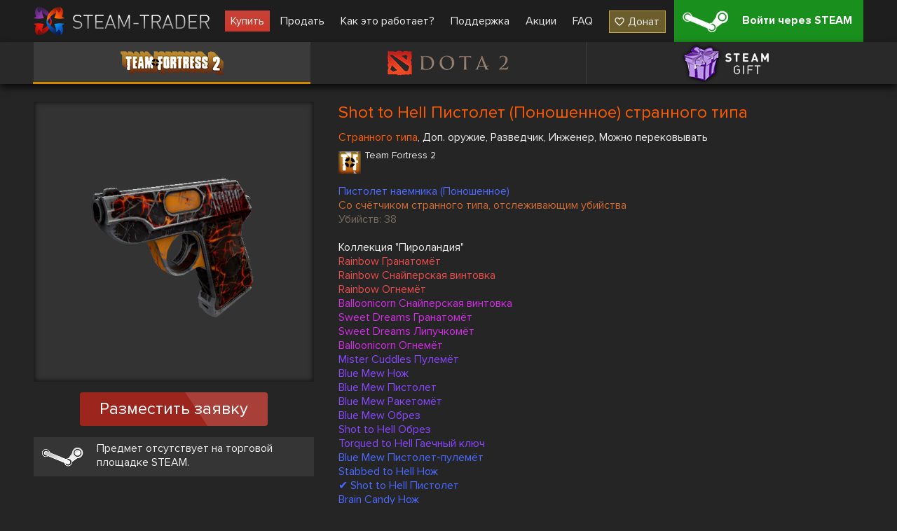

--- FILE ---
content_type: text/html; charset=UTF-8
request_url: https://steam-trader.com/tf2/37997-Strange-Shot-to-Hell-Pistol-%28Well-Worn%29
body_size: 3763
content:
<!doctype html>
<html lang="ru">
<head>
<meta charset="utf-8">
<meta name="viewport" content="width=1244">
<title>Shot to Hell Пистолет (Поношенное) странного типа купить в тим фортресс 2 (тф2)</title>
<meta property="og:title" content="Shot to Hell Пистолет (Поношенное) странного типа купить в тим фортресс 2 (тф2)">
<meta property="og:description" name="description" content="👾 Shot to Hell Пистолет (Поношенное) странного типа купить ✔ Большой выбор скинов ✔ Низкие цены ✔ Скины для Team Fortress 2 ✔ Улучшьте свой инвентарь прямо сейчас 🕹️ Steam Trader">
<meta property="og:site_name" content="Steam Trader">
<meta property="og:url" content="https://steam-trader.com/tf2/37997-Strange-Shot-to-Hell-Pistol-%28Well-Worn%29">
<meta property="og:type" content="website">
<link rel="apple-touch-icon" sizes="180x180" href="/public/img/icons/apple-touch-icon.png">
<link rel="icon" type="image/png" sizes="32x32" href="/public/img/icons/favicon-32x32.png">
<link rel="icon" type="image/png" sizes="16x16" href="/public/img/icons/favicon-16x16.png">
<link rel="shortcut icon" href="/favicon.ico" type="image/x-icon">
<link rel="manifest" href="/webmanifest.json">
<link rel="mask-icon" href="/public/img/icons/safari-pinned-tab.svg" color="#5bbad5">
<link rel="dns-prefetch" href="wss://ws.steam-trader.com">
<meta name="msapplication-TileColor" content="#00aba9">
<meta name="theme-color" content="#ffffff">
<meta name="csrf-param" content="csrf_token">
<meta name="csrf-token" content="oLiGFhH83a-skyw8dQTPJBmP1YxVniyTo924Ew_jKqeVyOdSZ4Ts1cLeXF8wW-IVQOGd-BDde-XRrO9Md4gfxA==">
<meta property="og:image" content="/upload/items/400/ea/ea01afd36444b88ac0743b7c6798a46a.png">
<link href="https://steam-trader.com/tf2/37997-Strange-Shot-to-Hell-Pistol-%28Well-Worn%29" rel="canonical">
<link href="https://steam-trader.com/tf2/37997-Strange-Shot-to-Hell-Pistol-%28Well-Worn%29" rel="alternate" hreflang="ru">
<link href="https://steam-trader.com/en/tf2/37997-Strange-Shot-to-Hell-Pistol-%28Well-Worn%29" rel="alternate" hreflang="en">
<link href="/public/css/style.css?v=1748016880" rel="stylesheet">
<script src="/public/js/variables_ru.js?v=1748016872"></script>
<script src="/public/js/script.js?v=1748016879"></script></head><body><header><div class="wrap"><a id="logo" href="/" title="Home"></a><nav id="menu"><a class="market current" href="/tf2/">Купить</a>
<a class="inventory" href="/inventory/">Продать</a>
<a class="how_it_works" href="/how_it_works/">Как это работает?</a>
<a class="support" href="/support/">Поддержка</a>
<a class="discounts" href="/discounts/">Акции</a>
<a class="faq" href="/faq/">FAQ</a>
<a class="donate ha" href="#" onclick="return donate();">Донат</a></nav><a id="logon_btn" class="ha" href="https://steam-trader.com/login/">Войти через STEAM</a></div></header><div id="game_menu" class=""><nav><a class="tf2 ha hb active" href="/tf2/" title="Team Fortress 2">Team Fortress 2</a><a class="dota2 ha hb" href="/dota2/" title="Dota 2">Dota 2</a><a class="games ha hb" href="/games/" title="Steam Gift">Steam Gift</a></nav></div>
<section id="content"><div id="wrapper"><div class="wrap"><div itemscope itemtype="http://schema.org/Product" id="item" data-gid="37997"><div class="left"><div class="img hb hac"><img src="/upload/items/400/ea/ea01afd36444b88ac0743b7c6798a46a.png" alt="Shot to Hell Пистолет (Поношенное) странного типа" itemprop="image"></div>		<div class="multi_request_item">Разместить заявку</div>
		<p class="steam_price ha">Предмет отсутствует на торговой площадке STEAM.</p><div itemprop="offers" itemscope itemtype="http://schema.org/Offer"><meta itemprop="price" content="0"><meta itemprop="priceCurrency" content="RUB"><link itemprop="availability" href="http://schema.org/OutOfStock"></div><div itemprop="offers" itemscope itemtype="http://schema.org/Offer"><meta itemprop="price" content="0"><meta itemprop="priceCurrency" content="USD"><link itemprop="availability" href="http://schema.org/OutOfStock"></div></div><div class="info"><h1 itemprop="name" style="color:#FF5B00">Shot to Hell Пистолет (Поношенное) странного типа</h1>
		<div itemprop="description"><p class="tags"><span style="color:#FF5B00">Странного типа</span>, Доп. оружие, Разведчик, Инженер, Можно перековывать</p><div class="type ha tf2"><h2>Team Fortress 2</h2><p></p></div><p style="color:#4b69ff">Пистолет наемника (Поношенное)</p><p style="color:#CF6A32">Со счётчиком странного типа, отслеживающим убийства</p><p style="color:#756b5e">Убийств: 38</p><p></p><p>Коллекция "Пироландия"</p><p style="color:#eb4b4b">Rainbow Гранатомёт</p><p style="color:#eb4b4b">Rainbow Снайперская винтовка</p><p style="color:#eb4b4b">Rainbow Огнемёт</p><p style="color:#d32ce6">Balloonicorn Снайперская винтовка</p><p style="color:#d32ce6">Sweet Dreams Гранатомёт</p><p style="color:#d32ce6">Sweet Dreams Липучкомёт</p><p style="color:#d32ce6">Balloonicorn Огнемёт</p><p style="color:#8847ff">Mister Cuddles Пулемёт</p><p style="color:#8847ff">Blue Mew Нож</p><p style="color:#8847ff">Blue Mew Пистолет</p><p style="color:#8847ff">Blue Mew Ракетомёт</p><p style="color:#8847ff">Blue Mew Обрез</p><p style="color:#8847ff">Shot to Hell Обрез</p><p style="color:#8847ff">Torqued to Hell Гаечный ключ</p><p style="color:#4b69ff">Blue Mew Пистолет-пулемёт</p><p style="color:#4b69ff">Stabbed to Hell Нож</p><p style="color:#4b69ff">✔ Shot to Hell Пистолет</p><p style="color:#4b69ff">Brain Candy Нож</p><p style="color:#4b69ff">Brain Candy Пулемёт</p><p style="color:#4b69ff">Brain Candy Пистолет</p><p style="color:#4b69ff">Brain Candy Ракетомёт</p><p style="color:#4b69ff">Flower Power Лечебная пушка</p><p style="color:#4b69ff">Flower Power Револьвер</p><p style="color:#4b69ff">Flower Power Обрез</p><p style="color:#4b69ff">Flower Power Дробовик</p></div>
	</div>
	<div class="clear"></div>
	<div class="autobuy hide">
		<p class="title">Запросы на автопокупку</p>
		<div class="autobuy_inner"></div>
</div>
<div class="clear"></div></div><script>$(document).ready(function(){Market.sellBook=[];Market.initSellBook();$('#item .buy_item, #item .multi_buy_item, #item_offers .offer .button, #item .multi_request_item').on('click', function(){showConfirm({'image':"warning.png",'title':t_90,'text':t_91,'buttons':[{'class':'login ha','title':t_92,'link':'/login/'}]});});});</script></div></div></section>
<div class="clear"></div>
<div id="bottom_spacer"></div>
<footer><div class="wrap"><table><tr><td class="about"><p class="title">О нас</p>
<ul><li><a href="/contacts/">Контакты</a></li><li><a href="/terms_of_use/">Условия использования</a></li><li><a href="/privacy/">Политика конфиденциальности</a></li></ul><div id="languages"><span class="current ru"></span><select><option value="ru" selected>Русский (Russian)</option><option value="en">English (English)</option></select></div></td><td class="help"><p class="title">Помощь</p><ul><li><a href="/rules/">Правила торговли</a></li><li><a href="/how_it_works/#items">Как купить/продать предметы</a></li><li><a href="/how_it_works/#gifts">Как купить/продать игры Steam</a></li><li><a href="/support/">Поддержка</a></li><li><a href="/api/">API документация</a></li></ul></td><td class="social"><p class="title">Мы в соц. сетях</p><ul><li class="vk ha"><a href="https://vk.com/steam_trader_com" data-pjax="0" target="_blank">steam_trader_com</a></li><li class="steam ha"><a href="https://steamcommunity.com/groups/Steam-Trader" data-pjax="0" target="_blank">groups/Steam-Trader</a></li><li class="discord ha"><a href="https://discord.gg/wNPmrYjHdd" data-pjax="0" target="_blank">steamtrader_com</a></li></ul></td></tr></table></div><div id="info_block"><div class="wrap"><table><tr><td class="counters"><!-- Yandex.Metrika informer --><a href="https://metrika.yandex.ru/stat/?id=30142044&amp;from=informer" target="_blank" rel="nofollow"><img src="https://informer.yandex.ru/informer/30142044/3_1_FFFFFFFF_EFEFEFFF_0_pageviews" style="width:88px;height:31px;border:0" alt="Яндекс.Метрика" title="Яндекс.Метрика: данные за сегодня (просмотры, визиты и уникальные посетители)"></a> <!-- /Yandex.Metrika informer --><!-- Yandex.Metrika counter --><script>(function(m,e,t,r,i,k,a){m[i]=m[i]||function(){(m[i].a=m[i].a||[]).push(arguments)};m[i].l=1*new Date();for(var j=0;j<document.scripts.length;j++){if(document.scripts[j].src===r){return;}}k=e.createElement(t),a=e.getElementsByTagName(t)[0],k.async=1,k.src=r,a.parentNode.insertBefore(k,a)})(window,document,"script","https://mc.yandex.ru/metrika/tag.js","ym");ym(30142044,"init",{clickmap:true,trackLinks:true,accurateTrackBounce:true});</script><noscript><div><img src="https://mc.yandex.ru/watch/30142044" style="position:absolute;left:-9999px" alt=""></div></noscript><!-- /Yandex.Metrika counter --></td><td class="disclaimer">INTERNATIONAL BUSINESS SYSTEMS S.R.L., 3-102-693823, COSTA-RICA<br><br>Steam Trader - сайт по покупке, продаже и обмену скинов в Dota2, CS:GO, TF2, Gifts</td><td class="copyright">Steam-Trader.com © 2015 - 2026<br>Powered by <a href="https://steamcommunity.com" data-pjax="0" target="_blank">Steam</a></td></tr></table></div></div></footer>
<div id="go_up" class="hide" onClick="ScrollToTop();return false;" title="Наверх"></div>
<div id="loading" class="hb"></div><script>
var user_logged_on=false;
Market.game = 0;
Chat.init(false);
InterfaceUpdater.init();
$(document).ready(function()
{
	WSClient.Connect("wss://ws.steam-trader.com");
});
</script></body>
</html>